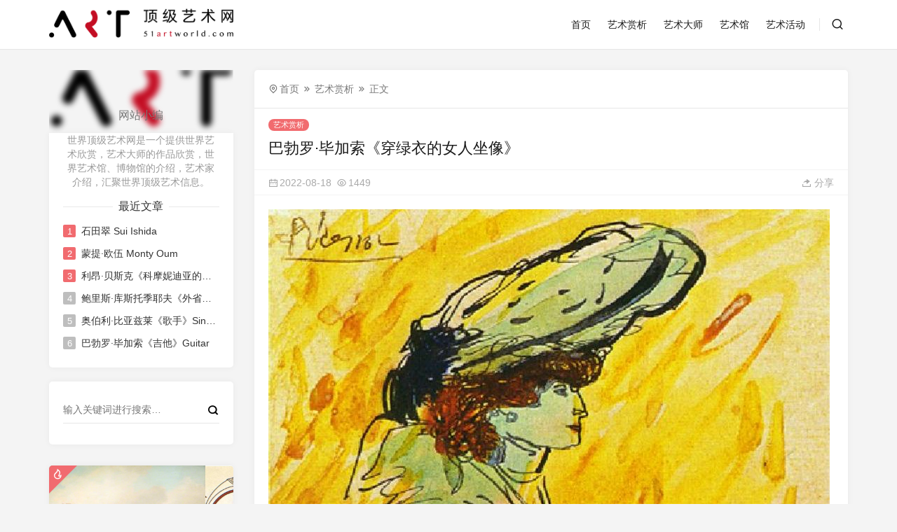

--- FILE ---
content_type: text/html; charset=UTF-8
request_url: https://www.51artworld.com/1871.html
body_size: 14175
content:
<!doctype html>
<html style="--accent-color:#f16b6f;" lang="zh-Hans">
<head>
<meta charset="UTF-8">
<meta name="viewport" content="width=device-width, initial-scale=1, user-scalable=no">
<title>巴勃罗·毕加索《穿绿衣的女人坐像》 - 顶级艺术网</title>
<meta name='robots' content='max-image-preview:large' />
<script>
var _hmt = _hmt || [];
(function() {
  var hm = document.createElement("script");
  hm.src = "https://hm.baidu.com/hm.js?0bb671832d6723266a1f8b45c24fa5a6";
  var s = document.getElementsByTagName("script")[0]; 
  s.parentNode.insertBefore(hm, s);
})();
</script>

<meta name="baidu-site-verification" content="code-Kb3WRDahkT" />

<meta name="msvalidate.01" content="A3EC3C063181610838153C2D15D7C31E" />
<head>
<meta http-equiv="Content-Type" content="text/html;
charset=gb2312"/>
<meta name="sogou_site_verification" content="4D63JK1GBt"/>
<style id='wp-block-image-inline-css' type='text/css'>
.wp-block-image>a,.wp-block-image>figure>a{display:inline-block}.wp-block-image img{box-sizing:border-box;height:auto;max-width:100%;vertical-align:bottom}@media not (prefers-reduced-motion){.wp-block-image img.hide{visibility:hidden}.wp-block-image img.show{animation:show-content-image .4s}}.wp-block-image[style*=border-radius] img,.wp-block-image[style*=border-radius]>a{border-radius:inherit}.wp-block-image.has-custom-border img{box-sizing:border-box}.wp-block-image.aligncenter{text-align:center}.wp-block-image.alignfull>a,.wp-block-image.alignwide>a{width:100%}.wp-block-image.alignfull img,.wp-block-image.alignwide img{height:auto;width:100%}.wp-block-image .aligncenter,.wp-block-image .alignleft,.wp-block-image .alignright,.wp-block-image.aligncenter,.wp-block-image.alignleft,.wp-block-image.alignright{display:table}.wp-block-image .aligncenter>figcaption,.wp-block-image .alignleft>figcaption,.wp-block-image .alignright>figcaption,.wp-block-image.aligncenter>figcaption,.wp-block-image.alignleft>figcaption,.wp-block-image.alignright>figcaption{caption-side:bottom;display:table-caption}.wp-block-image .alignleft{float:left;margin:.5em 1em .5em 0}.wp-block-image .alignright{float:right;margin:.5em 0 .5em 1em}.wp-block-image .aligncenter{margin-left:auto;margin-right:auto}.wp-block-image :where(figcaption){margin-bottom:1em;margin-top:.5em}.wp-block-image.is-style-circle-mask img{border-radius:9999px}@supports ((-webkit-mask-image:none) or (mask-image:none)) or (-webkit-mask-image:none){.wp-block-image.is-style-circle-mask img{border-radius:0;-webkit-mask-image:url('data:image/svg+xml;utf8,<svg viewBox="0 0 100 100" xmlns="http://www.w3.org/2000/svg"><circle cx="50" cy="50" r="50"/></svg>');mask-image:url('data:image/svg+xml;utf8,<svg viewBox="0 0 100 100" xmlns="http://www.w3.org/2000/svg"><circle cx="50" cy="50" r="50"/></svg>');mask-mode:alpha;-webkit-mask-position:center;mask-position:center;-webkit-mask-repeat:no-repeat;mask-repeat:no-repeat;-webkit-mask-size:contain;mask-size:contain}}:root :where(.wp-block-image.is-style-rounded img,.wp-block-image .is-style-rounded img){border-radius:9999px}.wp-block-image figure{margin:0}.wp-lightbox-container{display:flex;flex-direction:column;position:relative}.wp-lightbox-container img{cursor:zoom-in}.wp-lightbox-container img:hover+button{opacity:1}.wp-lightbox-container button{align-items:center;backdrop-filter:blur(16px) saturate(180%);background-color:#5a5a5a40;border:none;border-radius:4px;cursor:zoom-in;display:flex;height:20px;justify-content:center;opacity:0;padding:0;position:absolute;right:16px;text-align:center;top:16px;width:20px;z-index:100}@media not (prefers-reduced-motion){.wp-lightbox-container button{transition:opacity .2s ease}}.wp-lightbox-container button:focus-visible{outline:3px auto #5a5a5a40;outline:3px auto -webkit-focus-ring-color;outline-offset:3px}.wp-lightbox-container button:hover{cursor:pointer;opacity:1}.wp-lightbox-container button:focus{opacity:1}.wp-lightbox-container button:focus,.wp-lightbox-container button:hover,.wp-lightbox-container button:not(:hover):not(:active):not(.has-background){background-color:#5a5a5a40;border:none}.wp-lightbox-overlay{box-sizing:border-box;cursor:zoom-out;height:100vh;left:0;overflow:hidden;position:fixed;top:0;visibility:hidden;width:100%;z-index:100000}.wp-lightbox-overlay .close-button{align-items:center;cursor:pointer;display:flex;justify-content:center;min-height:40px;min-width:40px;padding:0;position:absolute;right:calc(env(safe-area-inset-right) + 16px);top:calc(env(safe-area-inset-top) + 16px);z-index:5000000}.wp-lightbox-overlay .close-button:focus,.wp-lightbox-overlay .close-button:hover,.wp-lightbox-overlay .close-button:not(:hover):not(:active):not(.has-background){background:none;border:none}.wp-lightbox-overlay .lightbox-image-container{height:var(--wp--lightbox-container-height);left:50%;overflow:hidden;position:absolute;top:50%;transform:translate(-50%,-50%);transform-origin:top left;width:var(--wp--lightbox-container-width);z-index:9999999999}.wp-lightbox-overlay .wp-block-image{align-items:center;box-sizing:border-box;display:flex;height:100%;justify-content:center;margin:0;position:relative;transform-origin:0 0;width:100%;z-index:3000000}.wp-lightbox-overlay .wp-block-image img{height:var(--wp--lightbox-image-height);min-height:var(--wp--lightbox-image-height);min-width:var(--wp--lightbox-image-width);width:var(--wp--lightbox-image-width)}.wp-lightbox-overlay .wp-block-image figcaption{display:none}.wp-lightbox-overlay button{background:none;border:none}.wp-lightbox-overlay .scrim{background-color:#fff;height:100%;opacity:.9;position:absolute;width:100%;z-index:2000000}.wp-lightbox-overlay.active{visibility:visible}@media not (prefers-reduced-motion){.wp-lightbox-overlay.active{animation:turn-on-visibility .25s both}.wp-lightbox-overlay.active img{animation:turn-on-visibility .35s both}.wp-lightbox-overlay.show-closing-animation:not(.active){animation:turn-off-visibility .35s both}.wp-lightbox-overlay.show-closing-animation:not(.active) img{animation:turn-off-visibility .25s both}.wp-lightbox-overlay.zoom.active{animation:none;opacity:1;visibility:visible}.wp-lightbox-overlay.zoom.active .lightbox-image-container{animation:lightbox-zoom-in .4s}.wp-lightbox-overlay.zoom.active .lightbox-image-container img{animation:none}.wp-lightbox-overlay.zoom.active .scrim{animation:turn-on-visibility .4s forwards}.wp-lightbox-overlay.zoom.show-closing-animation:not(.active){animation:none}.wp-lightbox-overlay.zoom.show-closing-animation:not(.active) .lightbox-image-container{animation:lightbox-zoom-out .4s}.wp-lightbox-overlay.zoom.show-closing-animation:not(.active) .lightbox-image-container img{animation:none}.wp-lightbox-overlay.zoom.show-closing-animation:not(.active) .scrim{animation:turn-off-visibility .4s forwards}}@keyframes show-content-image{0%{visibility:hidden}99%{visibility:hidden}to{visibility:visible}}@keyframes turn-on-visibility{0%{opacity:0}to{opacity:1}}@keyframes turn-off-visibility{0%{opacity:1;visibility:visible}99%{opacity:0;visibility:visible}to{opacity:0;visibility:hidden}}@keyframes lightbox-zoom-in{0%{transform:translate(calc((-100vw + var(--wp--lightbox-scrollbar-width))/2 + var(--wp--lightbox-initial-left-position)),calc(-50vh + var(--wp--lightbox-initial-top-position))) scale(var(--wp--lightbox-scale))}to{transform:translate(-50%,-50%) scale(1)}}@keyframes lightbox-zoom-out{0%{transform:translate(-50%,-50%) scale(1);visibility:visible}99%{visibility:visible}to{transform:translate(calc((-100vw + var(--wp--lightbox-scrollbar-width))/2 + var(--wp--lightbox-initial-left-position)),calc(-50vh + var(--wp--lightbox-initial-top-position))) scale(var(--wp--lightbox-scale));visibility:hidden}}
/*# sourceURL=https://www.51artworld.com/wp-includes/blocks/image/style.min.css */
</style>
<style id='wp-block-paragraph-inline-css' type='text/css'>
.is-small-text{font-size:.875em}.is-regular-text{font-size:1em}.is-large-text{font-size:2.25em}.is-larger-text{font-size:3em}.has-drop-cap:not(:focus):first-letter{float:left;font-size:8.4em;font-style:normal;font-weight:100;line-height:.68;margin:.05em .1em 0 0;text-transform:uppercase}body.rtl .has-drop-cap:not(:focus):first-letter{float:none;margin-left:.1em}p.has-drop-cap.has-background{overflow:hidden}:root :where(p.has-background){padding:1.25em 2.375em}:where(p.has-text-color:not(.has-link-color)) a{color:inherit}p.has-text-align-left[style*="writing-mode:vertical-lr"],p.has-text-align-right[style*="writing-mode:vertical-rl"]{rotate:180deg}
/*# sourceURL=https://www.51artworld.com/wp-includes/blocks/paragraph/style.min.css */
</style>
<style id='wp-block-spacer-inline-css' type='text/css'>
.wp-block-spacer{clear:both}
/*# sourceURL=https://www.51artworld.com/wp-includes/blocks/spacer/style.min.css */
</style>
<style id='wp-block-table-inline-css' type='text/css'>
.wp-block-table{overflow-x:auto}.wp-block-table table{border-collapse:collapse;width:100%}.wp-block-table thead{border-bottom:3px solid}.wp-block-table tfoot{border-top:3px solid}.wp-block-table td,.wp-block-table th{border:1px solid;padding:.5em}.wp-block-table .has-fixed-layout{table-layout:fixed;width:100%}.wp-block-table .has-fixed-layout td,.wp-block-table .has-fixed-layout th{word-break:break-word}.wp-block-table.aligncenter,.wp-block-table.alignleft,.wp-block-table.alignright{display:table;width:auto}.wp-block-table.aligncenter td,.wp-block-table.aligncenter th,.wp-block-table.alignleft td,.wp-block-table.alignleft th,.wp-block-table.alignright td,.wp-block-table.alignright th{word-break:break-word}.wp-block-table .has-subtle-light-gray-background-color{background-color:#f3f4f5}.wp-block-table .has-subtle-pale-green-background-color{background-color:#e9fbe5}.wp-block-table .has-subtle-pale-blue-background-color{background-color:#e7f5fe}.wp-block-table .has-subtle-pale-pink-background-color{background-color:#fcf0ef}.wp-block-table.is-style-stripes{background-color:initial;border-collapse:inherit;border-spacing:0}.wp-block-table.is-style-stripes tbody tr:nth-child(odd){background-color:#f0f0f0}.wp-block-table.is-style-stripes.has-subtle-light-gray-background-color tbody tr:nth-child(odd){background-color:#f3f4f5}.wp-block-table.is-style-stripes.has-subtle-pale-green-background-color tbody tr:nth-child(odd){background-color:#e9fbe5}.wp-block-table.is-style-stripes.has-subtle-pale-blue-background-color tbody tr:nth-child(odd){background-color:#e7f5fe}.wp-block-table.is-style-stripes.has-subtle-pale-pink-background-color tbody tr:nth-child(odd){background-color:#fcf0ef}.wp-block-table.is-style-stripes td,.wp-block-table.is-style-stripes th{border-color:#0000}.wp-block-table.is-style-stripes{border-bottom:1px solid #f0f0f0}.wp-block-table .has-border-color td,.wp-block-table .has-border-color th,.wp-block-table .has-border-color tr,.wp-block-table .has-border-color>*{border-color:inherit}.wp-block-table table[style*=border-top-color] tr:first-child,.wp-block-table table[style*=border-top-color] tr:first-child td,.wp-block-table table[style*=border-top-color] tr:first-child th,.wp-block-table table[style*=border-top-color]>*,.wp-block-table table[style*=border-top-color]>* td,.wp-block-table table[style*=border-top-color]>* th{border-top-color:inherit}.wp-block-table table[style*=border-top-color] tr:not(:first-child){border-top-color:initial}.wp-block-table table[style*=border-right-color] td:last-child,.wp-block-table table[style*=border-right-color] th,.wp-block-table table[style*=border-right-color] tr,.wp-block-table table[style*=border-right-color]>*{border-right-color:inherit}.wp-block-table table[style*=border-bottom-color] tr:last-child,.wp-block-table table[style*=border-bottom-color] tr:last-child td,.wp-block-table table[style*=border-bottom-color] tr:last-child th,.wp-block-table table[style*=border-bottom-color]>*,.wp-block-table table[style*=border-bottom-color]>* td,.wp-block-table table[style*=border-bottom-color]>* th{border-bottom-color:inherit}.wp-block-table table[style*=border-bottom-color] tr:not(:last-child){border-bottom-color:initial}.wp-block-table table[style*=border-left-color] td:first-child,.wp-block-table table[style*=border-left-color] th,.wp-block-table table[style*=border-left-color] tr,.wp-block-table table[style*=border-left-color]>*{border-left-color:inherit}.wp-block-table table[style*=border-style] td,.wp-block-table table[style*=border-style] th,.wp-block-table table[style*=border-style] tr,.wp-block-table table[style*=border-style]>*{border-style:inherit}.wp-block-table table[style*=border-width] td,.wp-block-table table[style*=border-width] th,.wp-block-table table[style*=border-width] tr,.wp-block-table table[style*=border-width]>*{border-style:inherit;border-width:inherit}
/*# sourceURL=https://www.51artworld.com/wp-includes/blocks/table/style.min.css */
</style>
<style id='global-styles-inline-css' type='text/css'>
:root{--wp--preset--aspect-ratio--square: 1;--wp--preset--aspect-ratio--4-3: 4/3;--wp--preset--aspect-ratio--3-4: 3/4;--wp--preset--aspect-ratio--3-2: 3/2;--wp--preset--aspect-ratio--2-3: 2/3;--wp--preset--aspect-ratio--16-9: 16/9;--wp--preset--aspect-ratio--9-16: 9/16;--wp--preset--color--black: #000000;--wp--preset--color--cyan-bluish-gray: #abb8c3;--wp--preset--color--white: #ffffff;--wp--preset--color--pale-pink: #f78da7;--wp--preset--color--vivid-red: #cf2e2e;--wp--preset--color--luminous-vivid-orange: #ff6900;--wp--preset--color--luminous-vivid-amber: #fcb900;--wp--preset--color--light-green-cyan: #7bdcb5;--wp--preset--color--vivid-green-cyan: #00d084;--wp--preset--color--pale-cyan-blue: #8ed1fc;--wp--preset--color--vivid-cyan-blue: #0693e3;--wp--preset--color--vivid-purple: #9b51e0;--wp--preset--gradient--vivid-cyan-blue-to-vivid-purple: linear-gradient(135deg,rgb(6,147,227) 0%,rgb(155,81,224) 100%);--wp--preset--gradient--light-green-cyan-to-vivid-green-cyan: linear-gradient(135deg,rgb(122,220,180) 0%,rgb(0,208,130) 100%);--wp--preset--gradient--luminous-vivid-amber-to-luminous-vivid-orange: linear-gradient(135deg,rgb(252,185,0) 0%,rgb(255,105,0) 100%);--wp--preset--gradient--luminous-vivid-orange-to-vivid-red: linear-gradient(135deg,rgb(255,105,0) 0%,rgb(207,46,46) 100%);--wp--preset--gradient--very-light-gray-to-cyan-bluish-gray: linear-gradient(135deg,rgb(238,238,238) 0%,rgb(169,184,195) 100%);--wp--preset--gradient--cool-to-warm-spectrum: linear-gradient(135deg,rgb(74,234,220) 0%,rgb(151,120,209) 20%,rgb(207,42,186) 40%,rgb(238,44,130) 60%,rgb(251,105,98) 80%,rgb(254,248,76) 100%);--wp--preset--gradient--blush-light-purple: linear-gradient(135deg,rgb(255,206,236) 0%,rgb(152,150,240) 100%);--wp--preset--gradient--blush-bordeaux: linear-gradient(135deg,rgb(254,205,165) 0%,rgb(254,45,45) 50%,rgb(107,0,62) 100%);--wp--preset--gradient--luminous-dusk: linear-gradient(135deg,rgb(255,203,112) 0%,rgb(199,81,192) 50%,rgb(65,88,208) 100%);--wp--preset--gradient--pale-ocean: linear-gradient(135deg,rgb(255,245,203) 0%,rgb(182,227,212) 50%,rgb(51,167,181) 100%);--wp--preset--gradient--electric-grass: linear-gradient(135deg,rgb(202,248,128) 0%,rgb(113,206,126) 100%);--wp--preset--gradient--midnight: linear-gradient(135deg,rgb(2,3,129) 0%,rgb(40,116,252) 100%);--wp--preset--font-size--small: 13px;--wp--preset--font-size--medium: 20px;--wp--preset--font-size--large: 36px;--wp--preset--font-size--x-large: 42px;--wp--preset--spacing--20: 0.44rem;--wp--preset--spacing--30: 0.67rem;--wp--preset--spacing--40: 1rem;--wp--preset--spacing--50: 1.5rem;--wp--preset--spacing--60: 2.25rem;--wp--preset--spacing--70: 3.38rem;--wp--preset--spacing--80: 5.06rem;--wp--preset--shadow--natural: 6px 6px 9px rgba(0, 0, 0, 0.2);--wp--preset--shadow--deep: 12px 12px 50px rgba(0, 0, 0, 0.4);--wp--preset--shadow--sharp: 6px 6px 0px rgba(0, 0, 0, 0.2);--wp--preset--shadow--outlined: 6px 6px 0px -3px rgb(255, 255, 255), 6px 6px rgb(0, 0, 0);--wp--preset--shadow--crisp: 6px 6px 0px rgb(0, 0, 0);}:where(.is-layout-flex){gap: 0.5em;}:where(.is-layout-grid){gap: 0.5em;}body .is-layout-flex{display: flex;}.is-layout-flex{flex-wrap: wrap;align-items: center;}.is-layout-flex > :is(*, div){margin: 0;}body .is-layout-grid{display: grid;}.is-layout-grid > :is(*, div){margin: 0;}:where(.wp-block-columns.is-layout-flex){gap: 2em;}:where(.wp-block-columns.is-layout-grid){gap: 2em;}:where(.wp-block-post-template.is-layout-flex){gap: 1.25em;}:where(.wp-block-post-template.is-layout-grid){gap: 1.25em;}.has-black-color{color: var(--wp--preset--color--black) !important;}.has-cyan-bluish-gray-color{color: var(--wp--preset--color--cyan-bluish-gray) !important;}.has-white-color{color: var(--wp--preset--color--white) !important;}.has-pale-pink-color{color: var(--wp--preset--color--pale-pink) !important;}.has-vivid-red-color{color: var(--wp--preset--color--vivid-red) !important;}.has-luminous-vivid-orange-color{color: var(--wp--preset--color--luminous-vivid-orange) !important;}.has-luminous-vivid-amber-color{color: var(--wp--preset--color--luminous-vivid-amber) !important;}.has-light-green-cyan-color{color: var(--wp--preset--color--light-green-cyan) !important;}.has-vivid-green-cyan-color{color: var(--wp--preset--color--vivid-green-cyan) !important;}.has-pale-cyan-blue-color{color: var(--wp--preset--color--pale-cyan-blue) !important;}.has-vivid-cyan-blue-color{color: var(--wp--preset--color--vivid-cyan-blue) !important;}.has-vivid-purple-color{color: var(--wp--preset--color--vivid-purple) !important;}.has-black-background-color{background-color: var(--wp--preset--color--black) !important;}.has-cyan-bluish-gray-background-color{background-color: var(--wp--preset--color--cyan-bluish-gray) !important;}.has-white-background-color{background-color: var(--wp--preset--color--white) !important;}.has-pale-pink-background-color{background-color: var(--wp--preset--color--pale-pink) !important;}.has-vivid-red-background-color{background-color: var(--wp--preset--color--vivid-red) !important;}.has-luminous-vivid-orange-background-color{background-color: var(--wp--preset--color--luminous-vivid-orange) !important;}.has-luminous-vivid-amber-background-color{background-color: var(--wp--preset--color--luminous-vivid-amber) !important;}.has-light-green-cyan-background-color{background-color: var(--wp--preset--color--light-green-cyan) !important;}.has-vivid-green-cyan-background-color{background-color: var(--wp--preset--color--vivid-green-cyan) !important;}.has-pale-cyan-blue-background-color{background-color: var(--wp--preset--color--pale-cyan-blue) !important;}.has-vivid-cyan-blue-background-color{background-color: var(--wp--preset--color--vivid-cyan-blue) !important;}.has-vivid-purple-background-color{background-color: var(--wp--preset--color--vivid-purple) !important;}.has-black-border-color{border-color: var(--wp--preset--color--black) !important;}.has-cyan-bluish-gray-border-color{border-color: var(--wp--preset--color--cyan-bluish-gray) !important;}.has-white-border-color{border-color: var(--wp--preset--color--white) !important;}.has-pale-pink-border-color{border-color: var(--wp--preset--color--pale-pink) !important;}.has-vivid-red-border-color{border-color: var(--wp--preset--color--vivid-red) !important;}.has-luminous-vivid-orange-border-color{border-color: var(--wp--preset--color--luminous-vivid-orange) !important;}.has-luminous-vivid-amber-border-color{border-color: var(--wp--preset--color--luminous-vivid-amber) !important;}.has-light-green-cyan-border-color{border-color: var(--wp--preset--color--light-green-cyan) !important;}.has-vivid-green-cyan-border-color{border-color: var(--wp--preset--color--vivid-green-cyan) !important;}.has-pale-cyan-blue-border-color{border-color: var(--wp--preset--color--pale-cyan-blue) !important;}.has-vivid-cyan-blue-border-color{border-color: var(--wp--preset--color--vivid-cyan-blue) !important;}.has-vivid-purple-border-color{border-color: var(--wp--preset--color--vivid-purple) !important;}.has-vivid-cyan-blue-to-vivid-purple-gradient-background{background: var(--wp--preset--gradient--vivid-cyan-blue-to-vivid-purple) !important;}.has-light-green-cyan-to-vivid-green-cyan-gradient-background{background: var(--wp--preset--gradient--light-green-cyan-to-vivid-green-cyan) !important;}.has-luminous-vivid-amber-to-luminous-vivid-orange-gradient-background{background: var(--wp--preset--gradient--luminous-vivid-amber-to-luminous-vivid-orange) !important;}.has-luminous-vivid-orange-to-vivid-red-gradient-background{background: var(--wp--preset--gradient--luminous-vivid-orange-to-vivid-red) !important;}.has-very-light-gray-to-cyan-bluish-gray-gradient-background{background: var(--wp--preset--gradient--very-light-gray-to-cyan-bluish-gray) !important;}.has-cool-to-warm-spectrum-gradient-background{background: var(--wp--preset--gradient--cool-to-warm-spectrum) !important;}.has-blush-light-purple-gradient-background{background: var(--wp--preset--gradient--blush-light-purple) !important;}.has-blush-bordeaux-gradient-background{background: var(--wp--preset--gradient--blush-bordeaux) !important;}.has-luminous-dusk-gradient-background{background: var(--wp--preset--gradient--luminous-dusk) !important;}.has-pale-ocean-gradient-background{background: var(--wp--preset--gradient--pale-ocean) !important;}.has-electric-grass-gradient-background{background: var(--wp--preset--gradient--electric-grass) !important;}.has-midnight-gradient-background{background: var(--wp--preset--gradient--midnight) !important;}.has-small-font-size{font-size: var(--wp--preset--font-size--small) !important;}.has-medium-font-size{font-size: var(--wp--preset--font-size--medium) !important;}.has-large-font-size{font-size: var(--wp--preset--font-size--large) !important;}.has-x-large-font-size{font-size: var(--wp--preset--font-size--x-large) !important;}
/*# sourceURL=global-styles-inline-css */
</style>
</head><link rel='dns-prefetch' href='//cdnjs.cloudflare.com' />
<style id='wp-img-auto-sizes-contain-inline-css' type='text/css'>
img:is([sizes=auto i],[sizes^="auto," i]){contain-intrinsic-size:3000px 1500px}
/*# sourceURL=wp-img-auto-sizes-contain-inline-css */
</style>
<style id='wp-block-library-inline-css' type='text/css'>
:root{--wp-block-synced-color:#7a00df;--wp-block-synced-color--rgb:122,0,223;--wp-bound-block-color:var(--wp-block-synced-color);--wp-editor-canvas-background:#ddd;--wp-admin-theme-color:#007cba;--wp-admin-theme-color--rgb:0,124,186;--wp-admin-theme-color-darker-10:#006ba1;--wp-admin-theme-color-darker-10--rgb:0,107,160.5;--wp-admin-theme-color-darker-20:#005a87;--wp-admin-theme-color-darker-20--rgb:0,90,135;--wp-admin-border-width-focus:2px}@media (min-resolution:192dpi){:root{--wp-admin-border-width-focus:1.5px}}.wp-element-button{cursor:pointer}:root .has-very-light-gray-background-color{background-color:#eee}:root .has-very-dark-gray-background-color{background-color:#313131}:root .has-very-light-gray-color{color:#eee}:root .has-very-dark-gray-color{color:#313131}:root .has-vivid-green-cyan-to-vivid-cyan-blue-gradient-background{background:linear-gradient(135deg,#00d084,#0693e3)}:root .has-purple-crush-gradient-background{background:linear-gradient(135deg,#34e2e4,#4721fb 50%,#ab1dfe)}:root .has-hazy-dawn-gradient-background{background:linear-gradient(135deg,#faaca8,#dad0ec)}:root .has-subdued-olive-gradient-background{background:linear-gradient(135deg,#fafae1,#67a671)}:root .has-atomic-cream-gradient-background{background:linear-gradient(135deg,#fdd79a,#004a59)}:root .has-nightshade-gradient-background{background:linear-gradient(135deg,#330968,#31cdcf)}:root .has-midnight-gradient-background{background:linear-gradient(135deg,#020381,#2874fc)}:root{--wp--preset--font-size--normal:16px;--wp--preset--font-size--huge:42px}.has-regular-font-size{font-size:1em}.has-larger-font-size{font-size:2.625em}.has-normal-font-size{font-size:var(--wp--preset--font-size--normal)}.has-huge-font-size{font-size:var(--wp--preset--font-size--huge)}.has-text-align-center{text-align:center}.has-text-align-left{text-align:left}.has-text-align-right{text-align:right}.has-fit-text{white-space:nowrap!important}#end-resizable-editor-section{display:none}.aligncenter{clear:both}.items-justified-left{justify-content:flex-start}.items-justified-center{justify-content:center}.items-justified-right{justify-content:flex-end}.items-justified-space-between{justify-content:space-between}.screen-reader-text{border:0;clip-path:inset(50%);height:1px;margin:-1px;overflow:hidden;padding:0;position:absolute;width:1px;word-wrap:normal!important}.screen-reader-text:focus{background-color:#ddd;clip-path:none;color:#444;display:block;font-size:1em;height:auto;left:5px;line-height:normal;padding:15px 23px 14px;text-decoration:none;top:5px;width:auto;z-index:100000}html :where(.has-border-color){border-style:solid}html :where([style*=border-top-color]){border-top-style:solid}html :where([style*=border-right-color]){border-right-style:solid}html :where([style*=border-bottom-color]){border-bottom-style:solid}html :where([style*=border-left-color]){border-left-style:solid}html :where([style*=border-width]){border-style:solid}html :where([style*=border-top-width]){border-top-style:solid}html :where([style*=border-right-width]){border-right-style:solid}html :where([style*=border-bottom-width]){border-bottom-style:solid}html :where([style*=border-left-width]){border-left-style:solid}html :where(img[class*=wp-image-]){height:auto;max-width:100%}:where(figure){margin:0 0 1em}html :where(.is-position-sticky){--wp-admin--admin-bar--position-offset:var(--wp-admin--admin-bar--height,0px)}@media screen and (max-width:600px){html :where(.is-position-sticky){--wp-admin--admin-bar--position-offset:0px}}
/*wp_block_styles_on_demand_placeholder:696c531547c9f*/
/*# sourceURL=wp-block-library-inline-css */
</style>
<style id='classic-theme-styles-inline-css' type='text/css'>
/*! This file is auto-generated */
.wp-block-button__link{color:#fff;background-color:#32373c;border-radius:9999px;box-shadow:none;text-decoration:none;padding:calc(.667em + 2px) calc(1.333em + 2px);font-size:1.125em}.wp-block-file__button{background:#32373c;color:#fff;text-decoration:none}
/*# sourceURL=/wp-includes/css/classic-themes.min.css */
</style>
<link rel='stylesheet' id='remixicon-css' href='https://cdnjs.cloudflare.com/ajax/libs/remixicon/4.2.0/remixicon.min.css' type='text/css' media='all' />
<link rel='stylesheet' id='fancybox-css' href='https://cdnjs.cloudflare.com/ajax/libs/fancybox/3.5.7/jquery.fancybox.min.css' type='text/css' media='all' />
<link rel='stylesheet' id='autumn-css' href='https://www.51artworld.com/wp-content/themes/Autumn-Pro/static/css/style-6.4.css?ver=6.4' type='text/css' media='all' />
<script type="text/javascript" src="https://www.51artworld.com/wp-includes/js/jquery/jquery.min.js?ver=3.7.1" id="jquery-core-js"></script>
<script type="text/javascript" src="https://www.51artworld.com/wp-includes/js/jquery/jquery-migrate.min.js?ver=3.4.1" id="jquery-migrate-js"></script>
<script type="text/javascript" src="https://cdnjs.cloudflare.com/ajax/libs/fancybox/3.5.7/jquery.fancybox.min.js" id="fancybox-js"></script>
<script type="text/javascript" src="https://cdnjs.cloudflare.com/ajax/libs/lazysizes/5.3.2/lazysizes.min.js" id="lazysizes-js"></script>
<script type="text/javascript" src="https://cdnjs.cloudflare.com/ajax/libs/lazysizes/5.3.2/plugins/unveilhooks/ls.unveilhooks.min.js" id="unveilhooks-js"></script>
<script type="text/javascript" src="https://www.51artworld.com/wp-content/themes/Autumn-Pro/static/js/theia-sticky-sidebar.js?ver=1.7" id="sticky-sidebar-js"></script>
<script type="text/javascript" id="autumn-js-before">
/* <![CDATA[ */
var ajaxurl	= "https://www.51artworld.com/wp-admin/admin-ajax.php";
//# sourceURL=autumn-js-before
/* ]]> */
</script>
<script type="text/javascript" src="https://www.51artworld.com/wp-content/themes/Autumn-Pro/static/js/script-6.4.js?ver=6.4" id="autumn-js"></script>
<script type="text/javascript" src="https://cdnjs.cloudflare.com/ajax/libs/qrcodejs/1.0.0/qrcode.min.js" id="qrcodejs-js"></script>

<link rel="canonical" href="https://www.51artworld.com/1871.html" />
<link rel="alternate" title="oEmbed (JSON)" type="application/json+oembed" href="https://www.51artworld.com/wp-json/oembed/1.0/embed?url=https%3A%2F%2Fwww.51artworld.com%2F1871.html" />
<link rel="alternate" title="oEmbed (XML)" type="text/xml+oembed" href="https://www.51artworld.com/wp-json/oembed/1.0/embed?url=https%3A%2F%2Fwww.51artworld.com%2F1871.html&#038;format=xml" />
<link rel="shortcut icon" href=https://www.51artworld.com/wp-content/uploads/2020/09/1601182255-A标签-1.png" />
<script type="text/javascript">
	var _hmt = _hmt || [];
	(function(){
	var hm = document.createElement("script");
	hm.src = "https://hm.baidu.com/hm.js?0bb671832d6723266a1f8b45c24fa5a6";
	hm.setAttribute('async', 'true');
	document.getElementsByTagName('head')[0].appendChild(hm);
	})();
</script></head>
<body id="body" class="wp-singular post-template-default single single-post postid-1871 single-format-standard wp-theme-Autumn-Pro navbar-sticky width_1500">
<script type="text/javascript">
init_color_scheme(false);
</script>
<div class="site">
	<header class="site-header">
		<div class="container">
			<div class="navbar">
				<div class="branding-within">
										<a class="logo" href="https://www.51artworld.com" rel="home"><img src="https://www.51artworld.com/wp-content/uploads/2020/11/1605241872-artworld-1113-logo.png?orientation=landscape&width=600&height=160" alt="顶级艺术网"></a>
										<a class="logo dark_logo" href="https://www.51artworld.com" rel="home"><img src="https://51artworld-1301898394.cos.ap-shanghai.myqcloud.com/wp-content/uploads/2020/11/1605241616-artworld-1113.png" alt="顶级艺术网"></a>
														</div>
				<nav class="main-menu hidden-xs hidden-sm hidden-md">
				<ul id="menu-primary" class="nav-list u-plain-list">
				<li id="menu-item-25" class="menu-item menu-item-type-custom menu-item-object-custom menu-item-home menu-item-25"><a href="https://www.51artworld.com/">首页</a></li>
<li id="menu-item-23" class="menu-item menu-item-type-taxonomy menu-item-object-category current-post-ancestor current-menu-parent current-post-parent menu-item-23"><a href="https://www.51artworld.com/artxinshang">艺术赏析</a></li>
<li id="menu-item-21" class="menu-item menu-item-type-taxonomy menu-item-object-category menu-item-21"><a href="https://www.51artworld.com/masterofart">艺术大师</a></li>
<li id="menu-item-24" class="menu-item menu-item-type-taxonomy menu-item-object-category menu-item-24"><a href="https://www.51artworld.com/artgallery">艺术馆</a></li>
<li id="menu-item-22" class="menu-item menu-item-type-taxonomy menu-item-object-category menu-item-22"><a href="https://www.51artworld.com/artactivities">艺术活动</a></li>
				</ul>
				</nav>

				<div class="sep sep-right"></div>

				
				<div class="navbar-button">
					<a href="javascript:;" class="show-modal  search-button" data-target='.search-box'><i class="ri-search-line"></i></a>				</div>
				
				<div class="hamburger menu-toggle-wrapper">
					<div class="menu-toggle">
						<span></span>
						<span></span>
						<span></span>
					</div>
				</div>

			</div>
		</div>
	</header>



<div class="site-content container">
	<div class="row">
		<div class="col-lg-3 mobile-none-sidebar ">
<aside class="widget-area">

	<!--作者模块开始-->
		<div id="zuozhebg" style="background: url(https://www.51artworld.com/wp-content/uploads/avatar/avatar-1-69.jpg) center center no-repeat;background-size:cover"></div>
	<div class="relive_widget_v3">
		<div class="box-author-info">
			<div class="author-face">
				<a href="https://www.51artworld.com/author/artworld" target="_blank" rel="nofollow" title="访问网站小编的主页">
									</a>
			</div>
			<div class="author-name">
				网站小编			</div>
			<div class="author-one">
				世界顶级艺术网是一个提供世界艺术欣赏，艺术大师的作品欣赏，世界艺术馆、博物馆的介绍，艺术家介绍，汇聚世界顶级艺术信息。			</div>
		</div>
		<dl class="article-newest">
			<dt><span class="tit">最近文章</span></dt>
							<li>
					<span class="order od-1">1</span>
					<a href="https://www.51artworld.com/5100.html" title="石田翠 Sui Ishida"></i>石田翠 Sui Ishida</a>
				</li>
								<li>
					<span class="order od-2">2</span>
					<a href="https://www.51artworld.com/5098.html" title="蒙提·欧伍 Monty Oum"></i>蒙提·欧伍 Monty Oum</a>
				</li>
								<li>
					<span class="order od-3">3</span>
					<a href="https://www.51artworld.com/5131.html" title="利昂·贝斯克《科摩妮迪亚的封面》Front cover of Comoedia"></i>利昂·贝斯克《科摩妮迪亚的封面》Front cover of Comoedia</a>
				</li>
								<li>
					<span class="order od-4">4</span>
					<a href="https://www.51artworld.com/5129.html" title="鲍里斯·库斯托季耶夫《外省的夏天》Summer. Province"></i>鲍里斯·库斯托季耶夫《外省的夏天》Summer. Province</a>
				</li>
								<li>
					<span class="order od-5">5</span>
					<a href="https://www.51artworld.com/5127.html" title="奥伯利·比亚兹莱《歌手》Singer"></i>奥伯利·比亚兹莱《歌手》Singer</a>
				</li>
								<li>
					<span class="order od-6">6</span>
					<a href="https://www.51artworld.com/5125.html" title="巴勃罗·毕加索《吉他》Guitar"></i>巴勃罗·毕加索《吉他》Guitar</a>
				</li>
						</dl>
	</div>
		<!--作者模块结束-->

	<section class="widget widget_search"><form role="search" method="get" class="search-form" action="https://www.51artworld.com/">
	<div class="search-form-inner">
		<input type="search" value="" name="s" placeholder="输入关键词进行搜索…" />
		<button type="submit"><i class="ri-search-line"></i></button>
	</div>
</form>

</section>


			<section class="no-padding widget widget_xintheme_picks_widget">
		<div class="icon">
		</div>
		<div class="owl-carousel" data-options='{"autoplay":true,"autoplayHoverPause":true,"autoplaySpeed":500,"autoplayTimeout":3000,"items":1,"loop":true}'>
						<article class="picked-post">
			<div class="entry-thumbnail">
				<img class="lazyload" data-src="https://www.51artworld.com/wp-content/uploads/2024/01/1706424043-Moyoco-Anno.jpg" src="https://www.51artworld.com/wp-content/themes/Autumn-Pro/static/images/loading.gif" alt="安野梦洋子">
			</div>
			<header class="entry-header">
			<h6 class="entry-title">安野梦洋子</h6>
			</header>
			<a class="u-permalink" href="https://www.51artworld.com/3391.html"></a>
			</article>
						<article class="picked-post">
			<div class="entry-thumbnail">
				<img class="lazyload" data-src="https://www.51artworld.com/wp-content/uploads/2021/11/1638089203-Spanish-Harbour.jpg" src="https://www.51artworld.com/wp-content/themes/Autumn-Pro/static/images/loading.gif" alt="詹姆斯·韦伯《西班牙港》">
			</div>
			<header class="entry-header">
			<h6 class="entry-title">詹姆斯·韦伯《西班牙港》</h6>
			</header>
			<a class="u-permalink" href="https://www.51artworld.com/1343.html"></a>
			</article>
						<article class="picked-post">
			<div class="entry-thumbnail">
				<img class="lazyload" data-src="https://www.51artworld.com/wp-content/uploads/2022/08/1661654689-Hortus-deliciarum.jpg" src="https://www.51artworld.com/wp-content/themes/Autumn-Pro/static/images/loading.gif" alt="海拉德·兰茨贝格《快乐花园》">
			</div>
			<header class="entry-header">
			<h6 class="entry-title">海拉德·兰茨贝格《快乐花园》</h6>
			</header>
			<a class="u-permalink" href="https://www.51artworld.com/1933.html"></a>
			</article>
						<article class="picked-post">
			<div class="entry-thumbnail">
				<img class="lazyload" data-src="https://www.51artworld.com/wp-content/uploads/2024/01/1706427492-Dai-Jin.png" src="https://www.51artworld.com/wp-content/themes/Autumn-Pro/static/images/loading.gif" alt="戴进">
			</div>
			<header class="entry-header">
			<h6 class="entry-title">戴进</h6>
			</header>
			<a class="u-permalink" href="https://www.51artworld.com/3403.html"></a>
			</article>
						<article class="picked-post">
			<div class="entry-thumbnail">
				<img class="lazyload" data-src="https://www.51artworld.com/wp-content/uploads/2025/03/1743162183-Kazuma-Kaneko.jpg" src="https://www.51artworld.com/wp-content/themes/Autumn-Pro/static/images/loading.gif" alt="金子一马">
			</div>
			<header class="entry-header">
			<h6 class="entry-title">金子一马</h6>
			</header>
			<a class="u-permalink" href="https://www.51artworld.com/4434.html"></a>
			</article>
			 
		</div>
		</section>
	



			<section class="widget widget_xintheme_hotpost">
		<h5 class="widget-title">推荐文章</h5>
		<div class="posts">
						<div>
				<div class="entry-thumbnail">
					<a class="u-permalink" href="https://www.51artworld.com/5100.html"></a>
					<img class="lazyload" data-src="https://www.51artworld.com/wp-content/uploads/2025/12/1766490106-sotonami.jpg" src="https://www.51artworld.com/wp-content/themes/Autumn-Pro/static/images/loading.gif" alt="石田翠 Sui Ishida">
				</div>
				<header class="entry-header">
				<h6 class="entry-title"><a href="https://www.51artworld.com/5100.html" rel="bookmark">石田翠 Sui Ishida</a></h6>
				<div class="entry-meta">
									</div>
				</header>
			</div>
						<div>
				<div class="entry-thumbnail">
					<a class="u-permalink" href="https://www.51artworld.com/5098.html"></a>
					<img class="lazyload" data-src="https://www.51artworld.com/wp-content/uploads/2025/12/1766489899-Monyreak-Monty.jpg" src="https://www.51artworld.com/wp-content/themes/Autumn-Pro/static/images/loading.gif" alt="蒙提·欧伍 Monty Oum">
				</div>
				<header class="entry-header">
				<h6 class="entry-title"><a href="https://www.51artworld.com/5098.html" rel="bookmark">蒙提·欧伍 Monty Oum</a></h6>
				<div class="entry-meta">
									</div>
				</header>
			</div>
						<div>
				<div class="entry-thumbnail">
					<a class="u-permalink" href="https://www.51artworld.com/5131.html"></a>
					<img class="lazyload" data-src="https://www.51artworld.com/wp-content/uploads/2025/12/1766552562-Front-cover-of-Comoedia.jpg" src="https://www.51artworld.com/wp-content/themes/Autumn-Pro/static/images/loading.gif" alt="利昂·贝斯克《科摩妮迪亚的封面》Front cover of Comoedia">
				</div>
				<header class="entry-header">
				<h6 class="entry-title"><a href="https://www.51artworld.com/5131.html" rel="bookmark">利昂·贝斯克《科摩妮迪亚的封面》Front cover of Comoedia</a></h6>
				<div class="entry-meta">
									</div>
				</header>
			</div>
						<div>
				<div class="entry-thumbnail">
					<a class="u-permalink" href="https://www.51artworld.com/5129.html"></a>
					<img class="lazyload" data-src="https://www.51artworld.com/wp-content/uploads/2025/12/1766552362-Summer.-Province.jpg" src="https://www.51artworld.com/wp-content/themes/Autumn-Pro/static/images/loading.gif" alt="鲍里斯·库斯托季耶夫《外省的夏天》Summer. Province">
				</div>
				<header class="entry-header">
				<h6 class="entry-title"><a href="https://www.51artworld.com/5129.html" rel="bookmark">鲍里斯·库斯托季耶夫《外省的夏天》Summer. Province</a></h6>
				<div class="entry-meta">
									</div>
				</header>
			</div>
						<div>
				<div class="entry-thumbnail">
					<a class="u-permalink" href="https://www.51artworld.com/5127.html"></a>
					<img class="lazyload" data-src="https://www.51artworld.com/wp-content/uploads/2025/12/1766552147-Singer.jpg" src="https://www.51artworld.com/wp-content/themes/Autumn-Pro/static/images/loading.gif" alt="奥伯利·比亚兹莱《歌手》Singer">
				</div>
				<header class="entry-header">
				<h6 class="entry-title"><a href="https://www.51artworld.com/5127.html" rel="bookmark">奥伯利·比亚兹莱《歌手》Singer</a></h6>
				<div class="entry-meta">
									</div>
				</header>
			</div>
			 
		</div>
		</section>
	


<section class="widget widget_tag_cloud"><h5 class="widget-title">热门标签</h5><ul class="tagcloud"><li><a href="https://www.51artworld.com/tag/xdys" class="tag-item" title="#现代艺术# 共有577篇文章">现代艺术 <!--sup>（577）</sup--></a></li><li><a href="https://www.51artworld.com/tag/yh" class="tag-item" title="#油画# 共有513篇文章">油画 <!--sup>（513）</sup--></a></li><li><a href="https://www.51artworld.com/tag/fengjinghua" class="tag-item" title="#风景画# 共有176篇文章">风景画 <!--sup>（176）</sup--></a></li><li><a href="https://www.51artworld.com/tag/wenyifuxing" class="tag-item" title="#后文艺复兴时期# 共有138篇文章">后文艺复兴时期 <!--sup>（138）</sup--></a></li><li><a href="https://www.51artworld.com/tag/hyxp" class="tag-item" title="#后印象派# 共有78篇文章">后印象派 <!--sup>（78）</sup--></a></li><li><a href="https://www.51artworld.com/tag/xxh" class="tag-item" title="#肖像画# 共有59篇文章">肖像画 <!--sup>（59）</sup--></a></li><li><a href="https://www.51artworld.com/tag/wtfxsq" class="tag-item" title="#文艺复兴时期# 共有58篇文章">文艺复兴时期 <!--sup>（58）</sup--></a></li><li><a href="https://www.51artworld.com/tag/huaniao" class="tag-item" title="#花鸟画# 共有28篇文章">花鸟画 <!--sup>（28）</sup--></a></li><li><a href="https://www.51artworld.com/tag/cxszy" class="tag-item" title="#超现实主义# 共有18篇文章">超现实主义 <!--sup>（18）</sup--></a></li><li><a href="https://www.51artworld.com/tag/%e8%8a%b1%e5%8d%89%e7%94%bb" class="tag-item" title="#花卉画# 共有17篇文章">花卉画 <!--sup>（17）</sup--></a></li><li><a href="https://www.51artworld.com/tag/chouxiangzhuyi" class="tag-item" title="#抽象主义# 共有16篇文章">抽象主义 <!--sup>（16）</sup--></a></li><li><a href="https://www.51artworld.com/tag/renwug" class="tag-item" title="#人物画# 共有9篇文章">人物画 <!--sup>（9）</sup--></a></li><li><a href="https://www.51artworld.com/tag/shanshuihua" class="tag-item" title="#山水画# 共有8篇文章">山水画 <!--sup>（8）</sup--></a></li><li><a href="https://www.51artworld.com/tag/guohua" class="tag-item" title="#国画# 共有8篇文章">国画 <!--sup>（8）</sup--></a></li><li><a href="https://www.51artworld.com/tag/ltzy" class="tag-item" title="#立体主义# 共有8篇文章">立体主义 <!--sup>（8）</sup--></a></li><li><a href="https://www.51artworld.com/tag/fengsuhua" class="tag-item" title="#风俗画# 共有7篇文章">风俗画 <!--sup>（7）</sup--></a></li><li><a href="https://www.51artworld.com/tag/chouxianghua" class="tag-item" title="#抽象画# 共有7篇文章">抽象画 <!--sup>（7）</sup--></a></li><li><a href="https://www.51artworld.com/tag/faguo" class="tag-item" title="#法国画家# 共有7篇文章">法国画家 <!--sup>（7）</sup--></a></li><li><a href="https://www.51artworld.com/tag/bxzy" class="tag-item" title="#表现主义# 共有7篇文章">表现主义 <!--sup>（7）</sup--></a></li><li><a href="https://www.51artworld.com/tag/yxphj" class="tag-item" title="#印象派画家# 共有7篇文章">印象派画家 <!--sup>（7）</sup--></a></li></ul></section></aside>
</div>		
		<div class="col-lg-9">
			<div class="content-area">
				<main class="site-main">
				<article class="type-post post">

				<div class="term-bar breadcrumbs">
					<div class="term-info">
						<ul class="breadcrumb"><li><a href="https://www.51artworld.com">首页</a></li>
<li><a href="https://www.51artworld.com/artxinshang">艺术赏析</a></li>
<li>正文</li></ul>					</div>
				</div>

				<header class="entry-header">
					<div class="entry-category"><a href="https://www.51artworld.com/artxinshang" rel="category tag">艺术赏析</a></div>
					<h1 class="entry-title">巴勃罗·毕加索《穿绿衣的女人坐像》</h1>
				</header>
				<div class="entry-action">
					<div>
						<a class="view" href="https://www.51artworld.com/1871.html"><i class="ri-icon ri-calendar-2-line"></i><span class="count">2022-08-18</span></a>
												<a class="view" href="https://www.51artworld.com/1871.html"><i class="ri-icon ri-eye-line"></i><span class="count">1449</span></a>
																							</div>
					<a href="javascript:;" class="show-modal  share-button" data-target='.share-box'><i class="ri-share-forward-2-fill"></i><span> 分享</span></a>				</div>
				<div class="entry-wrapper">
					<div class="entry-content u-clearfix text_indent_2">

											
<figure class="wp-block-image size-full"><img fetchpriority="high" decoding="async" width="801" height="1274" src="https://www.51artworld.com/wp-content/uploads/2022/07/1658753328-Seated-woman-in-green.jpg" alt="" class="wp-image-1872"/></figure>



<p><strong>图片信息</strong></p>



<figure class="wp-block-table is-style-stripes"><table><tbody><tr><td>创作者：</td><td>巴勃罗·毕加索</td></tr><tr><td>原标题：</td><td>Femme dans vert assise</td></tr><tr><td>创作时间：</td><td>1901 年 （19岁）</td></tr><tr><td>风格流派：</td><td>后印象派</td></tr><tr><td>所属时期：</td><td>现代艺术</td></tr><tr><td>题材：</td><td>肖像画</td></tr><tr><td>材质：</td><td>墨汁,水彩,纸</td></tr><tr><td>尺寸：</td><td>11.5 x 17.5 cm</td></tr></tbody></table></figure>



<p></p>



<div style="height:100px" aria-hidden="true" class="wp-block-spacer"></div>



<p id="block-de61347f-f74c-425d-aa4e-bfc365a49e0c">来自世界顶级艺术网-<a href="https://www.51artworld.com/artxinshang" target="_blank" rel="noreferrer noopener">世界艺术鉴赏</a></p>



<p id="block-691a25b7-bc31-48ff-99c5-901122fce9e4">本站内容来自网络，如有侵权，请联系<a href="https://www.51artworld.com/" target="_blank" rel="noreferrer noopener">世界顶级艺术网</a>删除</p>



<p id="block-2e89d810-85f8-4992-b0cc-d36ad8efb29a">转载请注明出处：<a href="https://www.51artworld.com/1871.html">https://www.51artworld.com/1871html</a></p>



<p><strong><strong>更多资讯内容，请关注微信公众号：Art World 世界艺术鉴赏（ artword_51 ）</strong></strong></p>
					
					</div>

					<div class="entry-tags">
						标签：<a href="https://www.51artworld.com/tag/hyxp" rel="tag">后印象派</a> · <a href="https://www.51artworld.com/tag/xdys" rel="tag">现代艺术</a> · <a href="https://www.51artworld.com/tag/xxh" rel="tag">肖像画</a>					</div>

					<div class="modal-buttons"><a href="javascript:;" class="show-modal modal-button share-button" data-target='.share-box'><i class="ri-share-forward-2-fill"></i><span> 分享</span></a></div>
				</div>
				</article>

				<div class="entry-navigation">
	
						
		<div class="nav previous">
			<img class="lazyload" data-srcset="https://www.51artworld.com/wp-content/uploads/2022/07/1658753114-Mountain-Lake.jpg">
			<span>上一篇</span>
			<h4 class="entry-title">乔治·斯特凡内斯库《山湖》</h4>
			<a class="u-permalink" href="https://www.51artworld.com/1869.html"></a>
		</div>
		
			<div class="nav next">
			<img class="lazyload" data-srcset="https://www.51artworld.com/wp-content/uploads/2022/07/1658756709-Utagawa-Kuniyoshi.jpg">
			<span>下一篇</span>
			<h4 class="entry-title">歌川国芳</h4>
			<a class="u-permalink" href="https://www.51artworld.com/1904.html"></a>
		</div>
		</div><div class="related-post rownone">
	<h3 class="section-title"><span>相关推荐</span></h3>
			<article class="post-list">
	<div class="post-wrapper">
		<div class="entry-media fit">
			<div class="placeholder">
				<a href="https://www.51artworld.com/5118.html">
				<img class="lazyload" data-srcset="https://www.51artworld.com/wp-content/uploads/2025/12/1766551494-Landscape-with-Couple-Walking-and-Crescent-Moon.jpg" alt="文森特·梵高《新月下行走着的一对夫妇》Landscape with Couple Walking and Crescent Moon">
				</a>
			</div>
		</div>
		<div class="entry-wrapper">
			<header class="entry-header">
			<div class="entry-meta">
				<span class="meta-category">
					<a href="https://www.51artworld.com/artxinshang" rel="category tag">艺术赏析</a>				</span>
				<span class="meta-time">
					2026-01-06				</span>
			</div>
			<h2 class="entry-title"><a href="https://www.51artworld.com/5118.html" rel="bookmark">文森特·梵高《新月下行走着的一对夫妇》Landscape with Couple Walking and Crescent Moon</a></h2>
			</header>
			<div class="entry-excerpt u-text-format">
				<p>图片信息 创作者： 文森特·梵高 创作时间： 1890 年 （36岁） 风格流派： 后印象派 所属时期： 现代艺术 创作地点： 圣 ...</p>
			</div>
		</div>
	</div>
	</article>
		<article class="post-list">
	<div class="post-wrapper">
		<div class="entry-media fit">
			<div class="placeholder">
				<a href="https://www.51artworld.com/5073.html">
				<img class="lazyload" data-srcset="https://www.51artworld.com/wp-content/uploads/2025/12/1766475723-Still-Life-with-Red-Cabbages-and-Onions.jpg" alt="文森特·梵高《静物：红卷心菜和洋葱》">
				</a>
			</div>
		</div>
		<div class="entry-wrapper">
			<header class="entry-header">
			<div class="entry-meta">
				<span class="meta-category">
					<a href="https://www.51artworld.com/artxinshang" rel="category tag">艺术赏析</a>				</span>
				<span class="meta-time">
					2025-12-23				</span>
			</div>
			<h2 class="entry-title"><a href="https://www.51artworld.com/5073.html" rel="bookmark">文森特·梵高《静物：红卷心菜和洋葱》</a></h2>
			</header>
			<div class="entry-excerpt u-text-format">
				<p>图片信息 创作者： 文森特·梵高 创作时间： 1887 年 （33岁） 风格流派： 后印象派 所属时期： 现代艺术 创作地点： 法 ...</p>
			</div>
		</div>
	</div>
	</article>
		<article class="post-list">
	<div class="post-wrapper">
		<div class="entry-media fit">
			<div class="placeholder">
				<a href="https://www.51artworld.com/5050.html">
				<img class="lazyload" data-srcset="https://www.51artworld.com/wp-content/uploads/2025/12/1766468450-Portrait-of-Marie-Therese-Walter.jpg" alt="巴勃罗·毕加索《沃特尔的肖像》">
				</a>
			</div>
		</div>
		<div class="entry-wrapper">
			<header class="entry-header">
			<div class="entry-meta">
				<span class="meta-category">
					<a href="https://www.51artworld.com/artxinshang" rel="category tag">艺术赏析</a>				</span>
				<span class="meta-time">
					2025-12-12				</span>
			</div>
			<h2 class="entry-title"><a href="https://www.51artworld.com/5050.html" rel="bookmark">巴勃罗·毕加索《沃特尔的肖像》</a></h2>
			</header>
			<div class="entry-excerpt u-text-format">
				<p>图片信息 创作者： 巴勃罗·毕加索 原标题： Portrait de Marie-Therese Walter 创作时间： 1937 年 （55岁） 风格流派 ...</p>
			</div>
		</div>
	</div>
	</article>
		<article class="post-list">
	<div class="post-wrapper">
		<div class="entry-media fit">
			<div class="placeholder">
				<a href="https://www.51artworld.com/5047.html">
				<img class="lazyload" data-srcset="https://www.51artworld.com/wp-content/uploads/2025/12/1766468309-Field-with-Two-Rabbits.jpg" alt="文森特·梵高《野兔场》">
				</a>
			</div>
		</div>
		<div class="entry-wrapper">
			<header class="entry-header">
			<div class="entry-meta">
				<span class="meta-category">
					<a href="https://www.51artworld.com/artxinshang" rel="category tag">艺术赏析</a>				</span>
				<span class="meta-time">
					2025-12-07				</span>
			</div>
			<h2 class="entry-title"><a href="https://www.51artworld.com/5047.html" rel="bookmark">文森特·梵高《野兔场》</a></h2>
			</header>
			<div class="entry-excerpt u-text-format">
				<p>图片信息 创作者： 文森特·梵高 创作时间： 1889 年 （35岁） 风格流派： 后印象派 所属时期： 现代艺术 创作地点： 圣 ...</p>
			</div>
		</div>
	</div>
	</article>
	</div>
				</main>
			</div>
		</div>

			</div>
</div>

<div class="off-canvas">
	
	<div class="close">
		<i class="ri-close-line"></i>
	</div>
</div>
<footer class="site-footer" style="background-color: #27282d;">
<div class="widget-footer container">
	<div class="row">
		<div class="col-md-5">
			<div class="logo text">
				<img src="https://www.51artworld.com/wp-content/uploads/2020/11/1605241616-artworld-1113.png" alt="顶级艺术网">
			</div>
			<div class="site-info">
				顶级艺术网是一个提供世界艺术欣赏，艺术大师的作品欣赏，世界艺术馆、博物馆的介绍，艺术家介绍，汇聚世界顶级艺术信息。			</div>
			
		</div>
		<div class="col-md-7">
			<div class="row">
				<div class="col-md-4">
					<section class="widget">
					<h5 class="widget-title">
						艺术商城					</h5>
					<ul>
						<li id="menu-item-286" class="menu-item menu-item-type-custom menu-item-object-custom menu-item-286"><a href="https://shop.51artworld.com/">商城首页</a></li>
<li id="menu-item-290" class="menu-item menu-item-type-custom menu-item-object-custom menu-item-290"><a target="_blank" href="https://shop.51artworld.com/cart">购物车</a></li>
<li id="menu-item-291" class="menu-item menu-item-type-custom menu-item-object-custom menu-item-291"><a href="https://shop.51artworld.com/my-account">我的账户</a></li>
					</ul>
					</section>
				</div>
				<div class="col-md-4">
					<section class="widget">
					<h5 class="widget-title">
						商品分类					</h5>
					<ul>
						<li id="menu-item-287" class="menu-item menu-item-type-custom menu-item-object-custom menu-item-287"><a target="_blank" href="https://shop.51artworld.com/product-category/painting">艺术画</a></li>
<li id="menu-item-288" class="menu-item menu-item-type-custom menu-item-object-custom menu-item-288"><a target="_blank" href="https://shop.51artworld.com/product-category/artalbum">画册</a></li>
<li id="menu-item-289" class="menu-item menu-item-type-custom menu-item-object-custom menu-item-289"><a target="_blank" href="https://shop.51artworld.com/product-category/stamp">邮票首日封</a></li>
					</ul>
					</section>
				</div>
				<div class="col-md-4">
					<section class="widget">
					<h5 class="widget-title">
						请到后台设置菜单					</h5>
					<div class="menu-extra-container">
						<ul id="menu-extra" class="menu">
							<div class="menu"><ul>
<li class="page_item page-item-187"><a href="https://www.51artworld.com/%e5%85%a8%e5%b1%8f">分类标签</a></li>
</ul></div>
						</ul>
					</div>
					</section>
				</div>
			</div>
		</div>
	</div>
</div>


<div class="site-info" style="max-width: 1160px;margin: 0 auto;padding: 30px 0 30px 0;border-top: 1px solid #333;">
	<p style="margin:0">
				Copyright © 2020 <a href="https://www.51artworld.com/">顶级艺术网</a> 版权所有.&nbsp;<a rel="nofollow" target="_blank" href="http://beian.miit.gov.cn/"><a href="https://beian.miit.gov.cn/" rel="nofollow" target="_blank">沪ICP备2020033426号-1</a></p><div style="width:300px;margin:0 auto; padding:20px 0;"><a target="_blank" href="http://www.beian.gov.cn/portal/registerSystemInfo?recordcode=31010702006770" rel="nofollow" style="display:inline-block;text-decoration:none;height:20px;line-height:20px;"><img src="" style="float:left;"/><p style="float:left;height:20px;line-height:20px;margin: 0px 0px 0px 5px; color:#939393;"><img src="https://51artworld-1301898394.cos.ap-shanghai.myqcloud.com/wp-content/uploads/2020/12/1606814403-备案图标.png" alt=""></p>沪公网安备 31010702006770号</a></div></a>	</p>
</div>


</footer>
</div>

<!--禁止选中-->
<script type="text/javascript">
</script>

<div class="slide-bar">
	</div>

<script type="speculationrules">
{"prefetch":[{"source":"document","where":{"and":[{"href_matches":"/*"},{"not":{"href_matches":["/wp-*.php","/wp-admin/*","/wp-content/uploads/*","/wp-content/*","/wp-content/plugins/*","/wp-content/themes/Autumn-Pro/*","/*\\?(.+)"]}},{"not":{"selector_matches":"a[rel~=\"nofollow\"]"}},{"not":{"selector_matches":".no-prefetch, .no-prefetch a"}}]},"eagerness":"conservative"}]}
</script>
<script type="text/javascript" src="https://www.51artworld.com/wp-includes/js/clipboard.min.js?ver=2.0.11" id="clipboard-js"></script>
<script type="text/javascript" src="https://cdnjs.cloudflare.com/ajax/libs/SlickNav/1.0.10/jquery.slicknav.min.js?ver=1.0.10" id="slicknav-js"></script>
<script type="text/javascript" src="https://cdnjs.cloudflare.com/ajax/libs/OwlCarousel2/2.3.4/owl.carousel.min.js?ver=2.3.4" id="owl-js"></script>
<div class="modal-overlay hidden"></div>
<div class="modal-close hidden"><i class="ri-close-line"></i></div>
<div class="search-box hidden"><h6>搜索</h6><form method="get" action="https://www.51artworld.com"><input name="s" type="search" class="search-input" placeholder="输入关键词进行搜索…" autocomplete="off" required="required" /><button type="submit"><i class="ri-search-line"></i></button></form><p class="search-history hidden"></p></div>
<div class="share-box hidden"><img class="share-box-thumbnail" src="https://www.51artworld.com/wp-content/uploads/2022/07/1658753328-Seated-woman-in-green.jpg" /><h6 class="share-box-title">巴勃罗·毕加索《穿绿衣的女人坐像》</h6><div class="share-box-icons"><span>分享到：</span><a href="https://service.weibo.com/share/share.php?url=https%3A%2F%2Fwww.51artworld.com%2F1871.html" target="_blank"><i class="ri-weibo-fill"></i></a><a href="https://connect.qq.com/widget/shareqq/index.html?url=https%3A%2F%2Fwww.51artworld.com%2F1871.html&amp;title=%E5%B7%B4%E5%8B%83%E7%BD%97%C2%B7%E6%AF%95%E5%8A%A0%E7%B4%A2%E3%80%8A%E7%A9%BF%E7%BB%BF%E8%A1%A3%E7%9A%84%E5%A5%B3%E4%BA%BA%E5%9D%90%E5%83%8F%E3%80%8B" target="_blank"><i class="ri-qq-fill"></i></a><a href="javascript:;" class="weixin-share-button"><i class="ri-wechat-fill"></i></a></div><div class="hidden share-box-qrcode qrcode" data-text='https://www.51artworld.com/1871.html'></div>
<div class="share-box-copy"><input type="text" value="https://www.51artworld.com/1871.html" /><button class="clipboard-btn" data-clipboard-text='https://www.51artworld.com/1871.html'><i class="ri-file-copy-fill"></i><span> 复制链接</span></button></div></div>

</body>
</html>